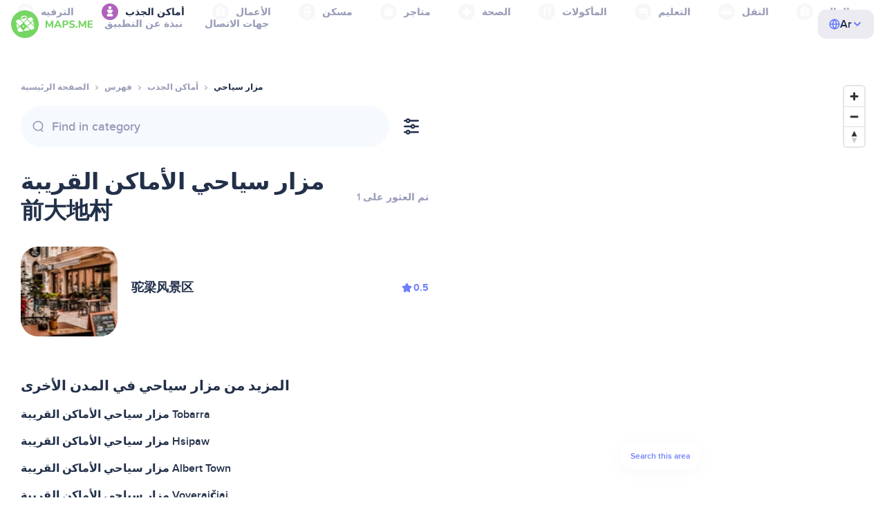

--- FILE ---
content_type: text/html;charset=UTF-8
request_url: https://ae.maps.me/catalog/attractions/tourism-attraction/zhong-guo/qian-da-di-cun--5438752412/
body_size: 80013
content:
<!DOCTYPE html>
<html>
  <head>
    
    <meta http-equiv="Content-Type" content="text/html; charset=utf-8" />
    <meta
      name="viewport"
      content="width=device-width, initial-scale=1.0, maximum-scale=1.0, user-scalable=0"
    />

    
    
    
    <meta
      name="description"
      content="يوجد مزار سياحي من المطاعم في 1، 前大地村. ابحث عن المطاعم وصنفها بحسب التصنيف والمزايا والتقييمات الواردة عن المنطقة الواقعة في 前大地村، 1.‏‏مزار سياحي: توجد 1 من الأماكن متوفرة في 前大地村، China. ابحث عن مزار سياحي وصنفها بحسب التصنيف والمزايا والتقييمات في China للمنطقة الواقعة في مدينة 前大地村."
    />
    

    <link
      rel="apple-touch-icon"
      sizes="180x180"
      href="/img/favicon/apple-touch-icon.png"
    />
    <link
      rel="icon"
      type="image/png"
      sizes="32x32"
      href="/img/favicon/favicon-32x32.png"
    />
    <link
      rel="icon"
      type="image/png"
      sizes="16x16"
      href="/img/favicon/favicon-16x16.png"
    />
    <link rel="manifest" href="/img/favicon/site.webmanifest" />
    <link
      rel="mask-icon"
      href="/img/favicon/safari-pinned-tab.svg"
      color="#77d563"
    />
    <meta name="msapplication-TileColor" content="#00aba9" />
    <meta name="theme-color" content="#ffffff" />

    <title
    >مزار سياحي القريبة من مدينة 前大地村 في China والعناوين والمواقع الإلكترونية في دليل أماكن الجذب. نزّل خرائط MAPS.ME التي تعمل دون الاتصال بالإنترنت.</title>
    
    
    
    
    
    

    <!--Google-->
    <meta
      itemprop="name"
      content="تطبيق MAPS.ME أو (MapsWithMe) عبارة عن خرائط مُفصلة للعالم يمكن تصفحها دون الاتصال بالإنترنت على هواتف iPhone وiPad وAndroid"
    />
    <meta
      itemprop="description"
      content="تطبيق MAPS.ME أو (MapsWithMe) عبارة عن خرائط للعالم أجمع يمكن تصفحها دون الاتصال بالإنترنت. خريطة الولايات المتحدة: نيويورك وسان فرانسيسكو وواشنطن. خريطة فرنسا: باريس. خريطة إيطاليا: روما وفينيسيا وفلورنسا وريميني. خريطة إسبانيا: برشلونة ومدريد. وخرائط اليابان وبريطانيا العظمى وتركيا وروسيا والهند. لأجهزة Android وiOS."
    />
    <meta itemprop="image" content="/img/logo.png" />
    <!--Twitter-->
    <meta name="twitter:card" content="summary" />
    <meta
      name="twitter:title"
      content="تطبيق MAPS.ME أو (MapsWithMe) عبارة عن خرائط مُفصلة للعالم يمكن تصفحها دون الاتصال بالإنترنت على هواتف iPhone وiPad وAndroid"
    />
    <meta
      name="twitter:description"
      content="تطبيق MAPS.ME أو (MapsWithMe) عبارة عن خرائط للعالم أجمع يمكن تصفحها دون الاتصال بالإنترنت. خريطة الولايات المتحدة: نيويورك وسان فرانسيسكو وواشنطن. خريطة فرنسا: باريس. خريطة إيطاليا: روما وفينيسيا وفلورنسا وريميني. خريطة إسبانيا: برشلونة ومدريد. وخرائط اليابان وبريطانيا العظمى وتركيا وروسيا والهند. لأجهزة Android وiOS."
    />
    <meta name="twitter:image:src" content="/img/logo.png" />
    <!--Facebook-->
    <meta
      property="og:site_name"
      content="تطبيق MAPS.ME أو (MapsWithMe) عبارة عن خرائط مُفصلة للعالم يمكن تصفحها دون الاتصال بالإنترنت على هواتف iPhone وiPad وAndroid"
    />
    <meta
      property="og:description"
      content="تطبيق MAPS.ME أو (MapsWithMe) عبارة عن خرائط للعالم أجمع يمكن تصفحها دون الاتصال بالإنترنت. خريطة الولايات المتحدة: نيويورك وسان فرانسيسكو وواشنطن. خريطة فرنسا: باريس. خريطة إيطاليا: روما وفينيسيا وفلورنسا وريميني. خريطة إسبانيا: برشلونة ومدريد. وخرائط اليابان وبريطانيا العظمى وتركيا وروسيا والهند. لأجهزة Android وiOS."
    />
    <meta property="og:image" content="/img/logo.png" />
    <meta
      property="og:title"
      content="تطبيق MAPS.ME أو (MapsWithMe) عبارة عن خرائط مُفصلة للعالم يمكن تصفحها دون الاتصال بالإنترنت على هواتف iPhone وiPad وAndroid"
    />
    <meta property="og:type" content="website" />
    <meta property="og:url" content="https://ae.maps.me" />
    <link
      rel="alternate"
      hreflang="en"
      href="https://maps.me/catalog/attractions/tourism-attraction/zhong-guo/qian-da-di-cun--5438752412/"
    /><link
      rel="alternate"
      hreflang="ar"
      href="https://ae.maps.me/catalog/attractions/tourism-attraction/zhong-guo/qian-da-di-cun--5438752412/"
    /><link
      rel="alternate"
      hreflang="pt-br"
      href="https://br.maps.me/catalog/attractions/tourism-attraction/zhong-guo/qian-da-di-cun--5438752412/"
    /><link
      rel="alternate"
      hreflang="fr"
      href="https://fr.maps.me/catalog/attractions/tourism-attraction/zhong-guo/qian-da-di-cun--5438752412/"
    /><link
      rel="alternate"
      hreflang="de"
      href="https://de.maps.me/catalog/attractions/tourism-attraction/zhong-guo/qian-da-di-cun--5438752412/"
    /><link
      rel="alternate"
      hreflang="it"
      href="https://it.maps.me/catalog/attractions/tourism-attraction/zhong-guo/qian-da-di-cun--5438752412/"
    /><link
      rel="alternate"
      hreflang="ru"
      href="https://ru.maps.me/catalog/attractions/tourism-attraction/zhong-guo/qian-da-di-cun--5438752412/"
    /><link
      rel="alternate"
      hreflang="zh"
      href="https://cn.maps.me/catalog/attractions/tourism-attraction/zhong-guo/qian-da-di-cun--5438752412/"
    /><link
      rel="alternate"
      hreflang="zf"
      href="https://zf.maps.me/catalog/attractions/tourism-attraction/zhong-guo/qian-da-di-cun--5438752412/"
    /><link
      rel="alternate"
      hreflang="es"
      href="https://es.maps.me/catalog/attractions/tourism-attraction/zhong-guo/qian-da-di-cun--5438752412/"
    /><link
      rel="alternate"
      hreflang="tr"
      href="https://tr.maps.me/catalog/attractions/tourism-attraction/zhong-guo/qian-da-di-cun--5438752412/"
    /><link
      rel="alternate"
      hreflang="hi"
      href="https://hi.maps.me/catalog/attractions/tourism-attraction/zhong-guo/qian-da-di-cun--5438752412/"
    /><link
      rel="alternate"
      hreflang="vi"
      href="https://vn.maps.me/catalog/attractions/tourism-attraction/zhong-guo/qian-da-di-cun--5438752412/"
    /><link
      rel="alternate"
      hreflang="ja"
      href="https://ja.maps.me/catalog/attractions/tourism-attraction/zhong-guo/qian-da-di-cun--5438752412/"
    /><link
      rel="alternate"
      hreflang="ko"
      href="https://ko.maps.me/catalog/attractions/tourism-attraction/zhong-guo/qian-da-di-cun--5438752412/"
    />
    
    <!--social end-->

    <link
      href="/css/light-theme.css"
      rel="stylesheet"
      type="text/css"
    />
    

    <link href="/css/style.css" rel="stylesheet" type="text/css" />
    <link href="/css/mobile.css" rel="stylesheet" type="text/css" />
    <link href="/css/header.css" rel="stylesheet" type="text/css" />
    <meta property="og:test" content="light" />

    <!-- Google Tag Manager -->
    <script>
      (function (w, d, s, l, i) {
        w[l] = w[l] || [];
        w[l].push({
          "gtm.start": new Date().getTime(),
          event: "gtm.js",
        });
        var f = d.getElementsByTagName(s)[0],
          j = d.createElement(s),
          dl = l != "dataLayer" ? "&l=" + l : "";
        j.async = true;
        j.src = "https://www.googletagmanager.com/gtm.js?id=" + i + dl;
        f.parentNode.insertBefore(j, f);
      })(window, document, "script", "dataLayer", "GTM-T43L9CP");
    </script>
    <!-- End Google Tag Manager -->
    <script
      src="//geoip-js.com/js/apis/geoip2/v2.1/geoip2.js"
      type="text/javascript"
    ></script>
  
    <script src="https://api.mapbox.com/mapbox-gl-js/v1.12.0/mapbox-gl.js"></script>
    <link
      href="https://api.mapbox.com/mapbox-gl-js/v1.12.0/mapbox-gl.css"
      rel="stylesheet"
    />
  </head>
  <body class="theme-light">
    <div class="mainwrap">
      <div class="top-content">
        <header
    class="page-header"
  >
    <div class="page-header-content-wrapper">
      <div class="page-header-left-side">
        <a
          class="page-header-logo page-header-logo--long"
          href="/"
          ><img src="/img/logo-full.svg" alt="Maps.me" />
        </a>
        <a
          class="page-header-logo page-header-logo--short"
          href="/"
          ><img src="/img/logo.svg" alt="Maps.me" />
        </a>
        <div class="page-header-navigation js-page-header-navigation">
          <div
            class="page-header-languages page-header-languages--mobile js-page-header-languages-block"
          >
            <div
              class="page-header-languages-current js-page-header-languages-current"
            >
              <div>
                <img src="/img/globe.svg" />
                <div>Ar</div>
              </div>
              <img class="chevron" src="/img/chevron-up.svg" />
            </div>
            <div class="page-header-back js-page-header-languages-current">
              <img src="/img/chevron-left.svg" />
              Menu
            </div>
            <div class="page-header-languages-list">
              <a
                class="filters-check"
                href="https://maps.me/catalog/attractions/tourism-attraction/zhong-guo/qian-da-di-cun--5438752412/"
              >
                <span class="checkbox"></span
                ><span>English</span>
              </a><a
                class="filters-check active"
                href="https://ae.maps.me/catalog/attractions/tourism-attraction/zhong-guo/qian-da-di-cun--5438752412/"
              >
                <span class="checkbox"></span
                ><span>Arabic</span>
              </a><a
                class="filters-check"
                href="https://br.maps.me/catalog/attractions/tourism-attraction/zhong-guo/qian-da-di-cun--5438752412/"
              >
                <span class="checkbox"></span
                ><span>Brazil</span>
              </a><a
                class="filters-check"
                href="https://fr.maps.me/catalog/attractions/tourism-attraction/zhong-guo/qian-da-di-cun--5438752412/"
              >
                <span class="checkbox"></span
                ><span>French</span>
              </a><a
                class="filters-check"
                href="https://de.maps.me/catalog/attractions/tourism-attraction/zhong-guo/qian-da-di-cun--5438752412/"
              >
                <span class="checkbox"></span
                ><span>German</span>
              </a><a
                class="filters-check"
                href="https://it.maps.me/catalog/attractions/tourism-attraction/zhong-guo/qian-da-di-cun--5438752412/"
              >
                <span class="checkbox"></span
                ><span>Italian</span>
              </a><a
                class="filters-check"
                href="https://ru.maps.me/catalog/attractions/tourism-attraction/zhong-guo/qian-da-di-cun--5438752412/"
              >
                <span class="checkbox"></span
                ><span>Russian</span>
              </a><a
                class="filters-check"
                href="https://cn.maps.me/catalog/attractions/tourism-attraction/zhong-guo/qian-da-di-cun--5438752412/"
              >
                <span class="checkbox"></span
                ><span>Simplified China</span>
              </a><a
                class="filters-check"
                href="https://zf.maps.me/catalog/attractions/tourism-attraction/zhong-guo/qian-da-di-cun--5438752412/"
              >
                <span class="checkbox"></span
                ><span>Traditional China</span>
              </a><a
                class="filters-check"
                href="https://es.maps.me/catalog/attractions/tourism-attraction/zhong-guo/qian-da-di-cun--5438752412/"
              >
                <span class="checkbox"></span
                ><span>Spanish</span>
              </a><a
                class="filters-check"
                href="https://tr.maps.me/catalog/attractions/tourism-attraction/zhong-guo/qian-da-di-cun--5438752412/"
              >
                <span class="checkbox"></span
                ><span>Turkey</span>
              </a><a
                class="filters-check"
                href="https://hi.maps.me/catalog/attractions/tourism-attraction/zhong-guo/qian-da-di-cun--5438752412/"
              >
                <span class="checkbox"></span
                ><span>India</span>
              </a><a
                class="filters-check"
                href="https://vn.maps.me/catalog/attractions/tourism-attraction/zhong-guo/qian-da-di-cun--5438752412/"
              >
                <span class="checkbox"></span
                ><span>Vietnam</span>
              </a><a
                class="filters-check"
                href="https://ja.maps.me/catalog/attractions/tourism-attraction/zhong-guo/qian-da-di-cun--5438752412/"
              >
                <span class="checkbox"></span
                ><span>Japanese</span>
              </a><a
                class="filters-check"
                href="https://ko.maps.me/catalog/attractions/tourism-attraction/zhong-guo/qian-da-di-cun--5438752412/"
              >
                <span class="checkbox"></span
                ><span>Korean</span>
              </a>
            </div>
          </div>
          <ul class="js-navigation-list">
            <li
            >
              <a
                class="link"
                href="/app/"
                >نبذة عن التطبيق</a
              >
              <img src="/img/chevron-nav.svg" />
            </li>
            <li
            >
              <a
                class="link"
                href="/contacts/"
                >جهات الاتصال</a
              >
              <img src="/img/chevron-nav.svg" />
            </li>
          </ul>
        </div>
      </div>

      <div
        class="page-header-languages js-page-header-languages-block"
      >
        <div
          class="page-header-languages-current js-page-header-languages-current"
        >
          <img src="/img/globe.svg" />
          <div>Ar</div>
          <img class="chevron" src="/img/chevron-up.svg" />
        </div>

        <div class="page-header-languages-list">
          <a
            class="filters-check"
            href="https://maps.me/catalog/attractions/tourism-attraction/zhong-guo/qian-da-di-cun--5438752412/"
          >
            <span class="checkbox"></span
            ><span>English</span>
          </a><a
            class="filters-check active"
            href="https://ae.maps.me/catalog/attractions/tourism-attraction/zhong-guo/qian-da-di-cun--5438752412/"
          >
            <span class="checkbox"></span
            ><span>Arabic</span>
          </a><a
            class="filters-check"
            href="https://br.maps.me/catalog/attractions/tourism-attraction/zhong-guo/qian-da-di-cun--5438752412/"
          >
            <span class="checkbox"></span
            ><span>Brazil</span>
          </a><a
            class="filters-check"
            href="https://fr.maps.me/catalog/attractions/tourism-attraction/zhong-guo/qian-da-di-cun--5438752412/"
          >
            <span class="checkbox"></span
            ><span>French</span>
          </a><a
            class="filters-check"
            href="https://de.maps.me/catalog/attractions/tourism-attraction/zhong-guo/qian-da-di-cun--5438752412/"
          >
            <span class="checkbox"></span
            ><span>German</span>
          </a><a
            class="filters-check"
            href="https://it.maps.me/catalog/attractions/tourism-attraction/zhong-guo/qian-da-di-cun--5438752412/"
          >
            <span class="checkbox"></span
            ><span>Italian</span>
          </a><a
            class="filters-check"
            href="https://ru.maps.me/catalog/attractions/tourism-attraction/zhong-guo/qian-da-di-cun--5438752412/"
          >
            <span class="checkbox"></span
            ><span>Russian</span>
          </a><a
            class="filters-check"
            href="https://cn.maps.me/catalog/attractions/tourism-attraction/zhong-guo/qian-da-di-cun--5438752412/"
          >
            <span class="checkbox"></span
            ><span>Simplified China</span>
          </a><a
            class="filters-check"
            href="https://zf.maps.me/catalog/attractions/tourism-attraction/zhong-guo/qian-da-di-cun--5438752412/"
          >
            <span class="checkbox"></span
            ><span>Traditional China</span>
          </a><a
            class="filters-check"
            href="https://es.maps.me/catalog/attractions/tourism-attraction/zhong-guo/qian-da-di-cun--5438752412/"
          >
            <span class="checkbox"></span
            ><span>Spanish</span>
          </a><a
            class="filters-check"
            href="https://tr.maps.me/catalog/attractions/tourism-attraction/zhong-guo/qian-da-di-cun--5438752412/"
          >
            <span class="checkbox"></span
            ><span>Turkey</span>
          </a><a
            class="filters-check"
            href="https://hi.maps.me/catalog/attractions/tourism-attraction/zhong-guo/qian-da-di-cun--5438752412/"
          >
            <span class="checkbox"></span
            ><span>India</span>
          </a><a
            class="filters-check"
            href="https://vn.maps.me/catalog/attractions/tourism-attraction/zhong-guo/qian-da-di-cun--5438752412/"
          >
            <span class="checkbox"></span
            ><span>Vietnam</span>
          </a><a
            class="filters-check"
            href="https://ja.maps.me/catalog/attractions/tourism-attraction/zhong-guo/qian-da-di-cun--5438752412/"
          >
            <span class="checkbox"></span
            ><span>Japanese</span>
          </a><a
            class="filters-check"
            href="https://ko.maps.me/catalog/attractions/tourism-attraction/zhong-guo/qian-da-di-cun--5438752412/"
          >
            <span class="checkbox"></span
            ><span>Korean</span>
          </a>
        </div>
      </div>

      <div class="mobile-menu-button js-mobile-menu-button">
        <img
          class="mobile-menu-image--burger"
          src="/img/burger.svg"
          alt="Maps.me"
        />
        <img
          class="mobile-menu-image--cross"
          src="/img/burger-close.svg"
          alt="Maps.me"
        />
      </div>
    </div>
    <div class="snackbar-error" id="error-alert">
      <div class="snackbar-error-text-container" variant="error"><span class="snackbar-error-text">This section is not available yet</span></div>
      <div class="snackbar-error-icon"><svg width="24" height="24" viewBox="0 0 24 24" fill="none" xmlns="http://www.w3.org/2000/svg"><path d="M12 22C9.34711 22.0024 6.80218 20.9496 4.9263 19.0737C3.05042 17.1978 1.99762 14.6529 2 12V11.8C2.08179 7.79223 4.5478 4.22016 8.26637 2.72307C11.9849 1.22597 16.2381 2.0929 19.074 4.92601C21.9365 7.78609 22.7932 12.0893 21.2443 15.8276C19.6955 19.5659 16.0465 22.0024 12 22ZM12 13.41L13.885 15.295C14.2744 15.6844 14.9056 15.6844 15.295 15.295C15.6844 14.9056 15.6844 14.2744 15.295 13.885L13.41 12L15.295 10.115C15.6844 9.72565 15.6844 9.09437 15.295 8.70501C14.9056 8.31565 14.2744 8.31565 13.885 8.70501L12 10.59L10.115 8.70501C9.72565 8.31565 9.09437 8.31565 8.70501 8.70501C8.31565 9.09437 8.31565 9.72565 8.70501 10.115L10.59 12L8.70508 13.8849C8.31568 14.2743 8.31568 14.9057 8.70508 15.2951C9.09442 15.6844 9.72566 15.6845 10.1151 15.2952L12 13.411V13.41Z" fill="white"></path></svg></div>
    </div>
  </header>
        <!-- end .header-->
        
        
          <div class="top-categories">
    <div class="container">
        <div class="swiper-container">
            <div class="swiper-wrapper">
                <div class="swiper-slide">
                    <div class="menu-category js_open_block"
                         style="--color: #319CFF">
                        <div class="menu-category-head link js_toggle_categories"> <span class="pic">
                                                                            <img src="/img/categories/entertainment-7d60ce76e86377e2fc948d0865602163.svg"
                                                                                 width="24" height="24" alt=""/>
                                                                            </span><span>الترفيه</span>
                        </div>
                        <!-- end .menu-category-head-->
                        <div class="popup">
                            <div class="popup-scroll">
                                <div class="popup-ind">
                                    <ul>
                                        <li>
                                            <a href="/catalog/recreation/sport-athletics/">ألعاب بدنية</a>
                                        </li>
                                        <li>
                                            <a href="/catalog/recreation/sport-basketball/">ملعب كرة سلة</a>
                                        </li>
                                        <li>
                                            <a href="/catalog/recreation/amenity-casino/">كازينو</a>
                                        </li>
                                        <li>
                                            <a href="/catalog/recreation/amenity-cinema/">سينما</a>
                                        </li>
                                        <li>
                                            <a href="/catalog/recreation/leisure-fitness_centre/">مركز لياقة بدنية</a>
                                        </li>
                                        <li>
                                            <a href="/catalog/recreation/sport-football/">ملعب كرة قدم</a>
                                        </li>
                                        <li>
                                            <a href="/catalog/recreation/amenity-library/">مكتبة</a>
                                        </li>
                                        <li>
                                            <a href="/catalog/recreation/sport-multi/">ملاعب الرياضات المتعددة</a>
                                        </li>
                                        <li>
                                            <a href="/catalog/recreation/amenity-nightclub/">نادِ ليلي</a>
                                        </li>
                                        <li>
                                            <a href="/catalog/recreation/leisure-park/">متنزه</a>
                                        </li>
                                        <li>
                                            <a href="/catalog/recreation/man_made-pier/">رصيف بحري</a>
                                        </li>
                                        <li>
                                            <a href="/catalog/recreation/leisure-sauna/">ساونا</a>
                                        </li>
                                        <li>
                                            <a href="/catalog/recreation/leisure-stadium/">استاد</a>
                                        </li>
                                        <li>
                                            <a href="/catalog/recreation/leisure-swimming_pool/">حمام سباحة</a>
                                        </li>
                                        <li>
                                            <a href="/catalog/recreation/amenity-theatre/">مسرح</a>
                                        </li>
                                        <li>
                                            <a href="/catalog/recreation/leisure-water_park/">حديقة مائية</a>
                                        </li>
                                        <li>
                                            <a href="/catalog/recreation/tourism-zoo/">حديقة حيوان</a>
                                        </li>
                                    </ul>
                                </div>
                                <!-- end .popup-ind-->
                            </div>
                            <!-- end .popup-scroll-->
                            <div class="popup-arr"></div>
                        </div>
                        <!-- end .popup-->
                    </div>
                    <!-- end .menu-category-->
                </div>
                <div class="swiper-slide active">
                    <div class="menu-category active js_open_block"
                         style="--color: #AF63BC">
                        <div class="menu-category-head link js_toggle_categories"> <span class="pic">
                                                                            <img src="/img/categories/attractions-86345dd157fbd2a77d6e6ec71715c2bc.svg"
                                                                                 width="24" height="24" alt=""/>
                                                                            </span><span>أماكن الجذب</span>
                        </div>
                        <!-- end .menu-category-head-->
                        <div class="popup">
                            <div class="popup-scroll">
                                <div class="popup-ind">
                                    <ul>
                                        <li>
                                            <a href="/catalog/attractions/tourism-attraction/">مزار سياحي</a>
                                        </li>
                                        <li>
                                            <a href="/catalog/attractions/historic-castle/">قلعة</a>
                                        </li>
                                        <li>
                                            <a href="/catalog/attractions/amenity-place_of_worship-christian/">كنيسة</a>
                                        </li>
                                        <li>
                                            <a href="/catalog/attractions/historic-memorial/">نصب تذكاري</a>
                                        </li>
                                        <li>
                                            <a href="/catalog/attractions/historic-monument/">معلَم</a>
                                        </li>
                                        <li>
                                            <a href="/catalog/attractions/amenity-place_of_worship-muslim/">Mosque</a>
                                        </li>
                                        <li>
                                            <a href="/catalog/attractions/tourism-museum/">متحف</a>
                                        </li>
                                        <li>
                                            <a href="/catalog/attractions/amenity-place_of_worship-jewish/">معبد يهودي</a>
                                        </li>
                                        <li>
                                            <a href="/catalog/attractions/amenity-place_of_worship-taoist/">معبد</a>
                                        </li>
                                        <li>
                                            <a href="/catalog/attractions/historic-tomb/">مقبرة</a>
                                        </li>
                                        <li>
                                            <a href="/catalog/attractions/tourism-viewpoint/">مكان جذب</a>
                                        </li>
                                        <li>
                                            <a href="/catalog/attractions/historic-wayside_shrine/">ضريح سياحي</a>
                                        </li>
                                    </ul>
                                </div>
                                <!-- end .popup-ind-->
                            </div>
                            <!-- end .popup-scroll-->
                            <div class="popup-arr"></div>
                        </div>
                        <!-- end .popup-->
                    </div>
                    <!-- end .menu-category-->
                </div>
                <div class="swiper-slide">
                    <div class="menu-category js_open_block"
                         style="--color: #5D36B0">
                        <div class="menu-category-head link js_toggle_categories"> <span class="pic">
                                                                            <img src="/img/categories/business-b610e905c38c339acb539c8a6bb3a4c7.svg"
                                                                                 width="24" height="24" alt=""/>
                                                                            </span><span>الأعمال</span>
                        </div>
                        <!-- end .menu-category-head-->
                        <div class="popup">
                            <div class="popup-scroll">
                                <div class="popup-ind">
                                    <ul>
                                        <li>
                                            <a href="/catalog/business/shop-car_parts/">قطع غيار السيارات</a>
                                        </li>
                                        <li>
                                            <a href="/catalog/business/shop-car/">ورشة سيارات</a>
                                        </li>
                                        <li>
                                            <a href="/catalog/business/amenity-car_wash/">مغسلة السيارات</a>
                                        </li>
                                        <li>
                                            <a href="/catalog/business/office-company/">مكاتب الشركات</a>
                                        </li>
                                        <li>
                                            <a href="/catalog/business/shop-dry_cleaning/">التنظيف الجاف</a>
                                        </li>
                                        <li>
                                            <a href="/catalog/business/shop-hairdresser/">مصفف شعر</a>
                                        </li>
                                        <li>
                                            <a href="/catalog/business/shop-laundry/">مغسلة</a>
                                        </li>
                                        <li>
                                            <a href="/catalog/business/office-lawyer/">محامي</a>
                                        </li>
                                        <li>
                                            <a href="/catalog/business/shop-optician/">مركز بصريات</a>
                                        </li>
                                        <li>
                                            <a href="/catalog/business/shop-car_repair-tyres/">إصلاح الإطارات</a>
                                        </li>
                                    </ul>
                                </div>
                                <!-- end .popup-ind-->
                            </div>
                            <!-- end .popup-scroll-->
                            <div class="popup-arr"></div>
                        </div>
                        <!-- end .popup-->
                    </div>
                    <!-- end .menu-category-->
                </div>
                <div class="swiper-slide">
                    <div class="menu-category js_open_block"
                         style="--color: #6F4ADA">
                        <div class="menu-category-head link js_toggle_categories"> <span class="pic">
                                                                            <img src="/img/categories/lodging-3101fa6373c6a4ce946195c82f9a8b7d.svg"
                                                                                 width="24" height="24" alt=""/>
                                                                            </span><span>مسكن</span>
                        </div>
                        <!-- end .menu-category-head-->
                        <div class="popup">
                            <div class="popup-scroll">
                                <div class="popup-ind">
                                    <ul>
                                        <li>
                                            <a href="/catalog/lodging/tourism-apartment/">شقق</a>
                                        </li>
                                        <li>
                                            <a href="/catalog/lodging/tourism-camp_site/">مخيَم</a>
                                        </li>
                                        <li>
                                            <a href="/catalog/lodging/tourism-guest_house/">دار ضيافة</a>
                                        </li>
                                        <li>
                                            <a href="/catalog/lodging/tourism-hostel/">بيت للشباب</a>
                                        </li>
                                        <li>
                                            <a href="/catalog/lodging/tourism-hotel/">فندق</a>
                                        </li>
                                        <li>
                                            <a href="/catalog/lodging/tourism-motel/">نُزل</a>
                                        </li>
                                    </ul>
                                </div>
                                <!-- end .popup-ind-->
                            </div>
                            <!-- end .popup-scroll-->
                            <div class="popup-arr"></div>
                        </div>
                        <!-- end .popup-->
                    </div>
                    <!-- end .menu-category-->
                </div>
                <div class="swiper-slide">
                    <div class="menu-category js_open_block"
                         style="--color: #999CB8">
                        <div class="menu-category-head link js_toggle_categories"> <span class="pic">
                                                                            <img src="/img/categories/shops-5aea0688e2b2c67948d3fe515282b853.svg"
                                                                                 width="24" height="24" alt=""/>
                                                                            </span><span>متاجر</span>
                        </div>
                        <!-- end .menu-category-head-->
                        <div class="popup">
                            <div class="popup-scroll">
                                <div class="popup-ind">
                                    <ul>
                                        <li>
                                            <a href="/catalog/shops/shop-bakery/">مخبز</a>
                                        </li>
                                        <li>
                                            <a href="/catalog/shops/shop-beauty/">صالون تجميل</a>
                                        </li>
                                        <li>
                                            <a href="/catalog/shops/shop-books/">متجر كتب</a>
                                        </li>
                                        <li>
                                            <a href="/catalog/shops/shop-butcher/">محل جزارة</a>
                                        </li>
                                        <li>
                                            <a href="/catalog/shops/shop-chemist/">صيدلية</a>
                                        </li>
                                        <li>
                                            <a href="/catalog/shops/shop-clothes/">محل ملابس</a>
                                        </li>
                                        <li>
                                            <a href="/catalog/shops/shop-computer/">متجر كمبيوتر</a>
                                        </li>
                                        <li>
                                            <a href="/catalog/shops/shop-department_store/">متجر كبير</a>
                                        </li>
                                        <li>
                                            <a href="/catalog/shops/shop-florist/">بائع زهور</a>
                                        </li>
                                        <li>
                                            <a href="/catalog/shops/shop-furniture/">متجر لبيع الأثاث</a>
                                        </li>
                                        <li>
                                            <a href="/catalog/shops/shop-gift/">محل هدايا</a>
                                        </li>
                                        <li>
                                            <a href="/catalog/shops/shop-hardware/">متجر لبيع الأجهزة</a>
                                        </li>
                                        <li>
                                            <a href="/catalog/shops/shop-jewelry/">مجوهرات</a>
                                        </li>
                                        <li>
                                            <a href="/catalog/shops/shop-kiosk/">كُشك</a>
                                        </li>
                                        <li>
                                            <a href="/catalog/shops/shop-alcohol/">متجر لبيع المشروبات الكحولية</a>
                                        </li>
                                        <li>
                                            <a href="/catalog/shops/shop-mall/">مركز تجاري</a>
                                        </li>
                                        <li>
                                            <a href="/catalog/shops/amenity-marketplace/">سوق</a>
                                        </li>
                                        <li>
                                            <a href="/catalog/shops/shop-pet/">متجر حيوانات أليفة</a>
                                        </li>
                                        <li>
                                            <a href="/catalog/shops/shop-photo/">معمل الصور</a>
                                        </li>
                                        <li>
                                            <a href="/catalog/shops/shop-shoes/">متجر أحذية</a>
                                        </li>
                                        <li>
                                            <a href="/catalog/shops/shop-sports/">سلع رياضية</a>
                                        </li>
                                        <li>
                                            <a href="/catalog/shops/shop-supermarket/">متجر كبير</a>
                                        </li>
                                        <li>
                                            <a href="/catalog/shops/shop-confectionery/">الحلويات</a>
                                        </li>
                                        <li>
                                            <a href="/catalog/shops/shop-ticket/">متجر تذاكر</a>
                                        </li>
                                        <li>
                                            <a href="/catalog/shops/shop-toys/">متجر ألعاب</a>
                                        </li>
                                        <li>
                                            <a href="/catalog/shops/shop-wine/">محل لبيع النبيذ</a>
                                        </li>
                                    </ul>
                                </div>
                                <!-- end .popup-ind-->
                            </div>
                            <!-- end .popup-scroll-->
                            <div class="popup-arr"></div>
                        </div>
                        <!-- end .popup-->
                    </div>
                    <!-- end .menu-category-->
                </div>
                <div class="swiper-slide">
                    <div class="menu-category js_open_block"
                         style="--color: #28DBBB">
                        <div class="menu-category-head link js_toggle_categories"> <span class="pic">
                                                                            <img src="/img/categories/health-a5112ec65e5c888fae2e25462a5ecb0d.svg"
                                                                                 width="24" height="24" alt=""/>
                                                                            </span><span>الصحة</span>
                        </div>
                        <!-- end .menu-category-head-->
                        <div class="popup">
                            <div class="popup-scroll">
                                <div class="popup-ind">
                                    <ul>
                                        <li>
                                            <a href="/catalog/health/amenity-clinic/">عيادة</a>
                                        </li>
                                        <li>
                                            <a href="/catalog/health/amenity-dentist/">طبيب أسنان</a>
                                        </li>
                                        <li>
                                            <a href="/catalog/health/amenity-doctors/">طبيب بشري</a>
                                        </li>
                                        <li>
                                            <a href="/catalog/health/amenity-hospital/">مستشفى</a>
                                        </li>
                                        <li>
                                            <a href="/catalog/health/amenity-pharmacy/">صيدلية</a>
                                        </li>
                                        <li>
                                            <a href="/catalog/health/amenity-veterinary/">طبيب بيطري</a>
                                        </li>
                                    </ul>
                                </div>
                                <!-- end .popup-ind-->
                            </div>
                            <!-- end .popup-scroll-->
                            <div class="popup-arr"></div>
                        </div>
                        <!-- end .popup-->
                    </div>
                    <!-- end .menu-category-->
                </div>
                <div class="swiper-slide">
                    <div class="menu-category js_open_block"
                         style="--color: #24C17D">
                        <div class="menu-category-head link js_toggle_categories"> <span class="pic">
                                                                            <img src="/img/categories/food-482840d98888ee6d80d9694d22bec315.svg"
                                                                                 width="24" height="24" alt=""/>
                                                                            </span><span>المأكولات</span>
                        </div>
                        <!-- end .menu-category-head-->
                        <div class="popup">
                            <div class="popup-scroll">
                                <div class="popup-ind">
                                    <ul>
                                        <li>
                                            <a href="/catalog/food/amenity-bar/">بار</a>
                                        </li>
                                        <li>
                                            <a href="/catalog/food/amenity-cafe/">مقهى</a>
                                        </li>
                                        <li>
                                            <a href="/catalog/food/amenity-fast_food/">المأكولات السريعة</a>
                                        </li>
                                        <li>
                                            <a href="/catalog/food/amenity-pub/">حانة</a>
                                        </li>
                                        <li>
                                            <a href="/catalog/food/amenity-restaurant/">مطعم</a>
                                        </li>
                                    </ul>
                                </div>
                                <!-- end .popup-ind-->
                            </div>
                            <!-- end .popup-scroll-->
                            <div class="popup-arr"></div>
                        </div>
                        <!-- end .popup-->
                    </div>
                    <!-- end .menu-category-->
                </div>
                <div class="swiper-slide">
                    <div class="menu-category js_open_block"
                         style="--color: #1F9983">
                        <div class="menu-category-head link js_toggle_categories"> <span class="pic">
                                                                            <img src="/img/categories/education-6eeba8b3633828a2bc8a5e5849e3b374.svg"
                                                                                 width="24" height="24" alt=""/>
                                                                            </span><span>التعليم</span>
                        </div>
                        <!-- end .menu-category-head-->
                        <div class="popup">
                            <div class="popup-scroll">
                                <div class="popup-ind">
                                    <ul>
                                        <li>
                                            <a href="/catalog/education/amenity-college/">كلية</a>
                                        </li>
                                        <li>
                                            <a href="/catalog/education/amenity-kindergarten/">روضة أطفال</a>
                                        </li>
                                        <li>
                                            <a href="/catalog/education/amenity-school/">مدرسة</a>
                                        </li>
                                        <li>
                                            <a href="/catalog/education/amenity-university/">جامعة</a>
                                        </li>
                                    </ul>
                                </div>
                                <!-- end .popup-ind-->
                            </div>
                            <!-- end .popup-scroll-->
                            <div class="popup-arr"></div>
                        </div>
                        <!-- end .popup-->
                    </div>
                    <!-- end .menu-category-->
                </div>
                <div class="swiper-slide">
                    <div class="menu-category js_open_block"
                         style="--color: #FB4D6D">
                        <div class="menu-category-head link js_toggle_categories"> <span class="pic">
                                                                            <img src="/img/categories/transport-5f3701dbe5fcb3435103f1d33304467b.svg"
                                                                                 width="24" height="24" alt=""/>
                                                                            </span><span>النقل</span>
                        </div>
                        <!-- end .menu-category-head-->
                        <div class="popup">
                            <div class="popup-scroll">
                                <div class="popup-ind">
                                    <ul>
                                        <li>
                                            <a href="/catalog/transport/aeroway-aerodrome/">مطار</a>
                                        </li>
                                        <li>
                                            <a href="/catalog/transport/amenity-bus_station/">محطة حافلات</a>
                                        </li>
                                        <li>
                                            <a href="/catalog/transport/amenity-car_rental/">تأجير السيارات</a>
                                        </li>
                                        <li>
                                            <a href="/catalog/transport/amenity-car_sharing/">مشاركة السيارات</a>
                                        </li>
                                        <li>
                                            <a href="/catalog/transport/amenity-fuel/">محطة وقود</a>
                                        </li>
                                        <li>
                                            <a href="/catalog/transport/amenity-parking/">أماكن انتظار السيارات</a>
                                        </li>
                                        <li>
                                            <a href="/catalog/transport/railway-subway_entrance/">مترو الأنفاق</a>
                                        </li>
                                        <li>
                                            <a href="/catalog/transport/amenity-taxi/">تاكسي</a>
                                        </li>
                                        <li>
                                            <a href="/catalog/transport/railway-station/">محطة قطار</a>
                                        </li>
                                    </ul>
                                </div>
                                <!-- end .popup-ind-->
                            </div>
                            <!-- end .popup-scroll-->
                            <div class="popup-arr"></div>
                        </div>
                        <!-- end .popup-->
                    </div>
                    <!-- end .menu-category-->
                </div>
                <div class="swiper-slide">
                    <div class="menu-category js_open_block"
                         style="--color: #82C3FF">
                        <div class="menu-category-head link js_toggle_categories"> <span class="pic">
                                                                            <img src="/img/categories/finance-b610e905c38c339acb539c8a6bb3a4c7.svg"
                                                                                 width="24" height="24" alt=""/>
                                                                            </span><span>المالية</span>
                        </div>
                        <!-- end .menu-category-head-->
                        <div class="popup">
                            <div class="popup-scroll">
                                <div class="popup-ind">
                                    <ul>
                                        <li>
                                            <a href="/catalog/finance/amenity-atm/">ماكينة الصراف الآلي</a>
                                        </li>
                                        <li>
                                            <a href="/catalog/finance/amenity-bank/">بنك</a>
                                        </li>
                                        <li>
                                            <a href="/catalog/finance/amenity-post_office/">مكتب بريد</a>
                                        </li>
                                    </ul>
                                </div>
                                <!-- end .popup-ind-->
                            </div>
                            <!-- end .popup-scroll-->
                            <div class="popup-arr"></div>
                        </div>
                        <!-- end .popup-->
                    </div>
                    <!-- end .menu-category-->
                </div>
                <!-- end .swiper-slide-->
            </div>
            <!-- end .swiper-wrapper-->
        </div>
        <!-- end .swiper-container-->
    </div>
    <!-- end .container-->
</div>
        
        
        <!-- end .top-categories-->
      </div>
      <!-- end .top-content-->
      <div class="content">
        <div class="top-content-place with-cat"></div>
        <div class="content-with-map">
          <div class="container">
            <div class="breadcrumbs">
              <div class="grid">
                <div>
                  <a href="/"
                    ><span>الصفحة الرئيسية</span></a
                  >
                </div>
                <div class="arr">
                  <svg width="12" height="12">
                    <use xlink:href="/img/sprite.svg#rarr-12"></use>
                  </svg>
                </div>
                <div>
                  <a href="/catalog"
                    ><span>فهرس</span></a
                  >
                </div>
                <div class="arr">
                  <svg width="12" height="12">
                    <use xlink:href="/img/sprite.svg#rarr-12"></use>
                  </svg>
                </div>
                <div>
                  <a
                    href="/catalog/attractions/"
                  >
                    <span>أماكن الجذب</span>
                  </a>
                </div>
                <div class="arr">
                  <svg width="12" height="12">
                    <use xlink:href="/img/sprite.svg#rarr-12"></use>
                  </svg>
                </div>
                <div>
                  <span>مزار سياحي</span>
                </div>
              </div>
              <!-- end .grid-->
            </div>
            <!-- end .breadcrumbs-->
            <form
              action="/catalog/attractions/tourism-attraction/"
              class="big-search has-filters"
            >
              <div class="input placeholder input-big input-search">
                <input
                  type="search"
                  placeholder="Find in category" id="searchString" name="searchString" value=""
                />
                <div class="pic">
                  <svg width="20" height="20">
                    <use xlink:href="/img/sprite.svg#search-20"></use>
                  </svg>
                </div>
                <div class="clear">
                  <svg width="24" height="24">
                    <use xlink:href="/img/sprite.svg#cross-24"></use>
                  </svg>
                </div>
              </div>
              <!-- end .input-->
              <div
                class="filters js_open_block"
              >
                <div class="toggle js_toggle">
                  <svg width="24" height="24">
                    <use xlink:href="/img/sprite.svg#filter-24"></use>
                  </svg>
                </div>
                <!-- end .toggle-->
                <div class="popup">
                  <div class="popup-scroll">
                    <div class="popup-ind">
                      <a
                        class="filters-check"
                        href="/catalog/attractions/tourism-attraction/?wifi=true"
                      >
                        <span class="checkbox"></span><span>Wi-Fi</span>
                      </a>
                      <!-- end .filters-check-->
                      
                      <!-- end .filters-check-->
                      <div class="filters-checks">
                        <a
                          href="/catalog/attractions/tourism-attraction/?priceTier=1"
                        >
                          <span>$</span>
                        </a>
                        <a
                          href="/catalog/attractions/tourism-attraction/?priceTier=2"
                        >
                          <span>$$</span>
                        </a>
                        <a
                          href="/catalog/attractions/tourism-attraction/?priceTier=3"
                        >
                          <span>$$$</span>
                        </a>
                        <a
                          href="/catalog/attractions/tourism-attraction/?priceTier=4"
                        >
                          <span>$$$$</span>
                        </a>
                      </div>
                      <!-- end .filters-checks-->
                      <a
                        class="filters-check"
                        href="/catalog/attractions/tourism-attraction/?wheelchair=true"
                      >
                        <span class="checkbox"></span
                        ><span>Wheelchair active</span>
                      </a>
                      <!-- end .filters-check-->
                      <div class="filters-clear">
                        <a
                          class="link"
                          type="reset"
                          href="/catalog/attractions/tourism-attraction/"
                          >Clear</a
                        >
                      </div>
                      <!-- end .filters-clear-->
                    </div>
                    <!-- end .popup-ind-->
                  </div>
                  <!-- end .popup-scroll-->
                  <div class="popup-arr"></div>
                </div>
                <!-- end .popup-->
              </div>
              <!-- end .filters-->
            </form>
            <!-- end .big-search-->

            <div
              class="results-title"
            >
              <div class="top">
                
                <h1
                  class="title-33"
                >مزار سياحي الأماكن القريبة 前大地村</h1>
                
                <div
                  class="num"
                >تم العثور على 1</div>
              </div>
              <!-- end .top-->
            </div>
            <!-- end .results-title-->
            <div
              class="list-places"
            >
              
                <div class="el" id="5aac3d7e90f05a29a7572cdb">
    <div class="card-wide">
        <a class="head"
           href="/catalog/attractions/tourism-attraction/tuo-liang-feng-jing-qu--4611686023866140228/">
            <div class="photo"><img src="/img/temp/1.jpg" width="280"
                                    height="260" alt=""/></div>
            <!-- end .photo-->
            <div class="wrap">
                <div class="top">
                    <h2 class="name">驼梁风景区</h2>
                    <div class="info-stars">
                        <span class="pic">
                    <svg width="15" height="15">
                            <use xlink:href="/img/sprite.svg#star-15"></use>
                    </svg>
                    </span>
                        <span>0.5</span>
                    </div>
                    <!-- end .info-stars-->
                </div>
                <!-- end .top-->
                <div class="info">
                    <div class="l">
                        <div>
                            
                            
                        </div>
                        
                        <!-- end .info-place-->
                    </div>
                    <!-- end .l-->
                </div>
                <!-- end .info-->
                <div class="tags">
                    
                    <ul class="hide">
                    </ul>
                    
                </div>
                <!-- end .tags-->
            </div>
            <!-- end .wrap-->
        </a>
        <!-- end .head-->
        
        <!-- end .descr-->
    </div>
    <!-- end .card-wide-->
</div>
                
              
              <!-- end .inner-info-->
            </div>
            <div>
              <!--                     https://maps.me/catalog/food/amenity-cafe/nederland/amsterdam-268396336/ -->
              <h3
                class="title-20"
              >المزيد من مزار سياحي في المدن الأخرى</h3>
              <ul class="links-list">
                <li>
                  <a
                    href="/catalog/attractions/tourism-attraction/espana/tobarra-1456259829/"
                  >مزار سياحي الأماكن القريبة Tobarra</a>
                </li>
                <li>
                  <a
                    href="/catalog/attractions/tourism-attraction/m-n-maa/hsipaw-427725327/"
                  >مزار سياحي الأماكن القريبة Hsipaw</a>
                </li>
                <li>
                  <a
                    href="/catalog/attractions/tourism-attraction/the-bahamas/albert-town-821820380/"
                  >مزار سياحي الأماكن القريبة Albert Town</a>
                </li>
                <li>
                  <a
                    href="/catalog/attractions/tourism-attraction/lietuva/voveraiciai-2482303900/"
                  >مزار سياحي الأماكن القريبة Voveraičiai</a>
                </li>
                <li>
                  <a
                    href="/catalog/attractions/tourism-attraction/nepaal/dadatol-5048203309/"
                  >مزار سياحي الأماكن القريبة Dadatol</a>
                </li>
                <li>
                  <a
                    href="/catalog/attractions/tourism-attraction/sverige/krangfors-1361065635/"
                  >مزار سياحي الأماكن القريبة Krångfors</a>
                </li>
                <li>
                  <a
                    href="/catalog/attractions/tourism-attraction/schweiz-suisse-svizzera-svizra/ramsen-55203802/"
                  >مزار سياحي الأماكن القريبة Ramsen</a>
                </li>
                <li>
                  <a
                    href="/catalog/attractions/tourism-attraction/cesko/strakonice-1599235656/"
                  >مزار سياحي الأماكن القريبة Strakonice</a>
                </li>
                <li>
                  <a
                    href="/catalog/attractions/tourism-attraction/turkiye/aksu-252127587/"
                  >مزار سياحي الأماكن القريبة Aksu</a>
                </li>
              </ul>
            </div>
            <div>
              <!-- https://maps.me/catalog/recreation/leisure-fitness_centre/country-espana/city-barcelona-152364165/ -->
              <h3
                class="title-20"
              >الأماكن المثيرة للاهتمام في 前大地村</h3>
              <ul class="links-list">
                
              </ul>
            </div>
            <!--                <div th:if="${citySections}" class="more-places">-->
            <!--                    <h2 class="title-24"-->
            <!--                        th:if="${catalog_subcategories.links.block3 != null && catalog_subcategories.links.block3.size() > 0}"-->
            <!--                        th:text="#{text.MoreInOtherCities(${sectionCrumb.name})}">-->
            <!--                    </h2>-->
            <!--                    <div class="slider-places">-->
            <!--                        <div class="swiper-container">-->
            <!--                            <div class="swiper-wrapper">-->
            <!--                                <div th:each="link :${catalog_subcategories.links.block3}" class="swiper-slide">-->
            <!--                                    <a class="img-link" th:href="@{/catalog/{group}/{category}/{country}/{city}/-->
            <!--                                    (group=${link.targetGroupAlias},category=${link.targetCategoryAlias},country=${link.targetCountryAlias},city=${link.targetCityAlias})}">-->
            <!--                                        <img th:src="@{/img/cities/other/{file}(file=${link.image})}"-->
            <!--                                             width="367" height="240" alt=""/>-->
            <!--                                        <span th:text="${sectionCrumb.name} + ' '+#{text.PlaceNearby}+' ' + ${link.targetCityName}"-->
            <!--                                              class="img-link-text">-->
            <!--                                        </span>-->
            <!--                                    </a>-->
            <!--                                    &lt;!&ndash; end .img-link&ndash;&gt;-->
            <!--                                </div>-->
            <!--                            </div>-->
            <!--                            &lt;!&ndash; end .swiper-wrapper&ndash;&gt;-->
            <!--                        </div>-->
            <!--                        &lt;!&ndash; end .swiper-container&ndash;&gt;-->
            <!--                        <div class="swiper-arr swiper-prev">-->
            <!--                            <svg width="12" height="12">-->
            <!--                                <use xlink:href="/img/sprite.svg#rarr-12"></use>-->
            <!--                            </svg>-->
            <!--                        </div>-->
            <!--                        &lt;!&ndash; end .swiper-prev&ndash;&gt;-->
            <!--                        <div class="swiper-arr swiper-next">-->
            <!--                            <svg width="12" height="12">-->
            <!--                                <use xlink:href="/img/sprite.svg#rarr-12"></use>-->
            <!--                            </svg>-->
            <!--                        </div>-->
            <!--                        &lt;!&ndash; end .swiper-next&ndash;&gt;-->
            <!--                    </div>-->
            <!--                    &lt;!&ndash; end .slider-places&ndash;&gt;-->
            <!--                    <h2 class="title-24"-->
            <!--                        th:if="${catalog_subcategories.links.block4 != null && catalog_subcategories.links.block4.size()>0}"-->
            <!--                        th:text="#{text.InterestingPlaces(${catalog_subcategories.cityName})}"></h2>-->
            <!--                    <div class="slider-places">-->
            <!--                        <div class="swiper-container">-->
            <!--                            <div class="swiper-wrapper">-->
            <!--                                <div th:each="link :${catalog_subcategories.links.block4}" class="swiper-slide">-->
            <!--                                    <a class="img-link" th:href="@{/catalog/{group}/{category}/{country}/{city}/-->
            <!--                                    (group=${link.targetGroupAlias},category=${link.targetCategoryAlias},country=${link.targetCountryAlias},city=${link.targetCityAlias})}">-->
            <!--                                        <img th:src="@{/img/categories/{file}(file=${link.image})}" width="367" height="240" alt=""/>-->
            <!--                                        <span th:text="${link.targetCategoryName} + ' '+#{text.PlaceNearby}+' ' + ${catalog_subcategories.cityName}"-->
            <!--                                              class="img-link-text">-->
            <!--                                        </span>-->
            <!--                                    </a>-->
            <!--                                    &lt;!&ndash; end .img-link&ndash;&gt;-->
            <!--                                </div>-->
            <!--                                &lt;!&ndash; end .swiper-slide&ndash;&gt;-->
            <!--                            </div>-->
            <!--                            &lt;!&ndash; end .swiper-wrapper&ndash;&gt;-->
            <!--                        </div>-->
            <!--                        &lt;!&ndash; end .swiper-container&ndash;&gt;-->
            <!--                        <div class="swiper-arr swiper-prev">-->
            <!--                            <svg width="12" height="12">-->
            <!--                                <use xlink:href="/img/sprite.svg#rarr-12"></use>-->
            <!--                            </svg>-->
            <!--                        </div>-->
            <!--                        &lt;!&ndash; end .swiper-prev&ndash;&gt;-->
            <!--                        <div class="swiper-arr swiper-next">-->
            <!--                            <svg width="12" height="12">-->
            <!--                                <use xlink:href="/img/sprite.svg#rarr-12"></use>-->
            <!--                            </svg>-->
            <!--                        </div>-->
            <!--                        &lt;!&ndash; end .swiper-next&ndash;&gt;-->
            <!--                    </div>-->
            <!--                    &lt;!&ndash; end .slider-places&ndash;&gt;-->
            <!--                </div>-->
            <!-- end .more-places-->

            <!-- end .list-places-->
            
            
              <div class="pagination">
    
    
    
</div>
            
            
            
            <!-- end .more-places-->
          </div>
          <!-- end .container-->
        </div>
        <!-- end .content-with-map-->
        <div class="map-wrapper to-hide">
          <div class="map" id="map"></div>
          <!-- end .map-search-popup-->
          <div class="btn btn-white map-bottom-btn">Search this area</div>
        </div>
        <!-- end .map-wrapper-->
      </div>
      <!-- end .content-->
      <div class="bottom-content">
        <footer class="footer">
    <div class="container">
      <div class="grid">
        <div class="download">
          <a class="link link-apple" href="#">
            <span class="pic"><img src="/img/appstore.svg" alt="" /></span>
            <small>احصل عليها من</small
            ><span>متجر التطبيقات</span> </a
          ><!-- end .link-->
          <a class="link link-android" href="#">
            <span class="pic"><img src="/img/google-play.svg" alt="" /></span>
            <small>احصل عليها من</small>
            <span>جوجل بلاي</span> </a
          ><!-- end .link-->
        </div>
        <!-- end .download-->
        <div class="soc-row">
          <ul class="soc">
            <li>
              <a target="_blank" href="https://www.facebook.com/MapsWithMe/">
                <svg width="16" height="16">
                  <use xlink:href="/img/sprite.svg#facebook-16"></use>
                </svg>
              </a>
            </li>
            <li>
              <a target="_blank" href="https://www.instagram.com/maps.me/">
                <svg width="16" height="16">
                  <use xlink:href="/img/sprite.svg#instagram-16"></use>
                </svg>
              </a>
            </li>
            <li>
              <a target="_blank" href="https://twitter.com/maps_me/">
                <svg width="16" height="16">
                  <use xlink:href="/img/sprite.svg#twitter-16"></use>
                </svg>
              </a>
            </li>
          </ul>
          <!-- end .soc-->
        </div>
        <!-- end .soc-row-->
        <ul class="foot-menu">
          <li>جميع حقوق التأليف والنشر لعام 2022 محفوظة | MAPS.ME</li>
          <li>
            <a href="/policy/"
              >سياسة الخصوصية</a
            >
          </li>
          <li>
            <a href="/terms/"
              >شروط الخدمة</a
            >
          </li>
        </ul>
        <!-- end .foot-menu-->
      </div>
      <!-- end .grid-->
    </div>
    <!-- end .container-->
  </footer>
        <!-- end .footer-->
      </div>
      <!-- end .bottom-content-->
      <div class="show-on-map" style="display: none">
        <div class="btn btn-blue-shad">
          <span class="for-text">Show on map</span
          ><span class="for-map">Show list</span>
        </div>
      </div>
      <!-- end .show-on-map-->
      <html>
  <link
    href="/blocks/mobile-app-invite/styles-77481d8d45a628510d122dced3b7bcb4.css"
    rel="stylesheet"
    type="text/css"
  />

  <div class="mobile-app-invite">
    <div class="app-cover">
      <div class="mobile-app-invite-content">
        <div class="mobile-app-invite-illustration">
          <img
            src="/blocks/mobile-app-invite/img/mas-code-5dcabb14632b0fd3adc12dee8d0f61b3.svg"
            width="300"
            height="300"
            alt=""
          />
        </div>

        <div class="mobile-app-invite-title">
          <span class="maps-me-brand">MAPS.ME</span> <br /><span
            >في متناول اليد دائمًا</span
          >
        </div>

        <div
          class="mobile-app-invite-description"
        >نزِّل التطبيقات وابدأ في توسعة آفاقك</div>

        <div class="mobile-app-invite-actions">
          <a
            href="/download-app"
            target="_blank"
            class="mobile-app-invite-primary-button"
            >افتح تطبيق MAPS.ME</a
          >
          <div
            class="js-close mobile-app-invite-secondary-button"
          >استخدم إصدار الويب</div>
        </div>
      </div>
      <!-- /.content -->
    </div>
  </div>
</html>

    </div>
    <!-- end .mainwrap-->
    <link
      href="https://fonts.googleapis.com/css2?family=Nunito:wght@600;800&display=swap"
      rel="stylesheet"
    />
    <script src="https://d3js.org/d3.v3.min.js" charset="utf-8"></script>
    <script src="/js/jquery-3.5.1.min-906c82fa6eb881744c7a95babbf92b9d.js"></script>
    <script src="/js/swiper.min-109e655465f9d245b3a1e362a0191de1.js"></script>
    <link href="/css/swiper.min-feb7f8c13eaf84cacec1c26d06342624.css" rel="stylesheet" type="text/css" />
    <script src="/js/jquery.magnific-popup.min-8ea31b9f75a084ee99ed53ba833a4ada.js"></script>
    <link
      href="/css/magnific-popup-2e1433aba29ac02ae6a054a302b365c4.css"
      rel="stylesheet"
      type="text/css"
    />
    <script src="/js/main-5d2370f39ddec36d719c2c04614d7444.js"></script>
    <script src="/js/header-461a8b95f89b9b3522256cab24030f60.js"></script>
    <script>
      var lon = null;
      var lat = null;
      var zoom = lon ? 9 : 0;
      mapboxgl.accessToken = 'pk.eyJ1Ijoia29kZXRlYW0iLCJhIjoiY2xvZDM0dnBqMDU0bDJrcDhnZ3cxZmozOSJ9.V0JEUo6yfeWFRxcEmRKJwA';
      var map = new mapboxgl.Map({
          container: 'map', // container id
          style: 'mapbox://styles/mapbox/streets-v11', // style URL
          center: [lon, lat],
          zoom: zoom
      });
      map.addControl(new mapboxgl.NavigationControl())
      map.on('load', function () {
          map.addSource('moscow', {
              "type": 'geojson',
              "data": {
                  "type": "Feature",
                  "geometry": {
                      "type": "Polygon",
                      "coordinates": [
                          []
                      ]
                  }
              }
          });
          map.addLayer({
              'id': 'moscow',
              'type': 'fill',
              'source': 'moscow',
              'layout': {},
              'paint': {
                  'fill-color': '#9A9057',
                  'fill-opacity': 0.2
              }
          });
      });

      $(document).ready(function () {
          var geoJsons = [];
          var points = [];
          var findGeometry = function (geoJson, type) {
              for (let i = 0; i < geoJson.features.length; i++) {
                  if (geoJson.features[i].geometry.type === type) {
                      var geom = geoJson.features[i].geometry;
                      geoJson.features.splice(i, 1);
                      return geom;
                  }
              }
          }

          var findPointAndRemove = function (geoJson) {
              return findGeometry(geoJson, 'Point');
          }
          $('.el').each(function () {
              var id = $(this).attr("id");
              $(this).mouseover(function () {
                  var geoJson = geoJsons[id];
                  if (geoJson) {
                      var point = points[id];
                      if (point) {
                          map.flyTo({
                              center: point.coordinates
                          });
                      }
                  } else {
                      d3.json('/catalog/' + id + '/coords', function (err, data) {
                              if (err) throw err;
                              var point = findPointAndRemove(data);
                              points[id] = point;
                              geoJsons[id] = data;
                              if (point) {
                                  map.flyTo({
                                      center: point.coordinates,
                                      zoom: 16
                                  });
                                  new mapboxgl.Marker()
                                      .setLngLat(point.coordinates)
                                      .addTo(map);
                              }
                          }
                      )
                  }
              });
          });
      });
    </script>
  </body>
</html>


--- FILE ---
content_type: text/css
request_url: https://ae.maps.me/blocks/mobile-app-invite/styles-77481d8d45a628510d122dced3b7bcb4.css
body_size: 2121
content:
.mobile-app-invite-content {
  padding: 18px 16px;
}

.mobile-app-invite-title {
  font-size: 32px;
  font-weight: 700;
  line-height: 38px;
  margin-bottom: 8px;
  margin-top: 10px;
  text-align: center;
  color: #22274a;
}

.maps-me-brand {
  color: #687aff;
}
.mobile-app-invite-description {
  text-align: center;
  font-weight: 600;
  font-size: 16px;
  line-height: 26px;
  color: #8b8fa8;
}

.mobile-app-invite-primary-button {
  display: block;
  text-decoration: none;
  padding: 16px 28px;
  border-radius: 16px;
  background: #687aff;
  color: #ffffff;
}

.mobile-app-invite-secondary-button {
  display: block;
  text-decoration: none;
  padding: 16px 28px;
  border-radius: 16px;
  color: #8b8fa8;
}

.mobile-app-invite-actions {
  display: flex;
  flex-flow: column;
  gap: 8px;
  margin: 24px 0;
}

.app-cover.show {
  -webkit-transform: translate3d(0, 0, 0);
  transform: translate3d(0, 0, 0);
  opacity: 1;
}

.app-cover {
  z-index: 200;
  position: fixed;
  top: 0;
  left: 0;
  width: 100%;
  height: 100%;
  background-color: #f6f9fe;
  background-image: url("./img/wold-map.svg");
  background-repeat: no-repeat;
  background-position: center 30%;
  background-size: auto;
  color: rgba(255, 255, 255, 0.8);
  font-size: 18px;
  line-height: 26px;
  text-align: center;
  padding: 45px 35px 20px 35px;
  display: -webkit-box;
  display: -ms-flexbox;
  display: flex;
  -webkit-box-orient: vertical;
  -webkit-box-direction: normal;
  -ms-flex-direction: column;
  flex-direction: column;
  -webkit-transform: translate3d(0, 100%, 0);
  transform: translate3d(0, 100%, 0);
  opacity: 0;
  -webkit-transition-property: opacity, -webkit-transform;
  transition-property: opacity, -webkit-transform;
  transition-property: transform, opacity;
  transition-property: transform, opacity, -webkit-transform;
  -webkit-transition-duration: 0.5s;
  transition-duration: 0.5s;
  -webkit-transition-timing-function: cubic-bezier(0.645, 0.045, 0.355, 1);
  transition-timing-function: cubic-bezier(0.645, 0.045, 0.355, 1);

  align-items: center;
  justify-content: center;

  display: none; /* display by media query */
}

@media (pointer: coarse) {
  .app-cover {
    display: -webkit-box;
    display: -ms-flexbox;
    display: flex;
  }
}
